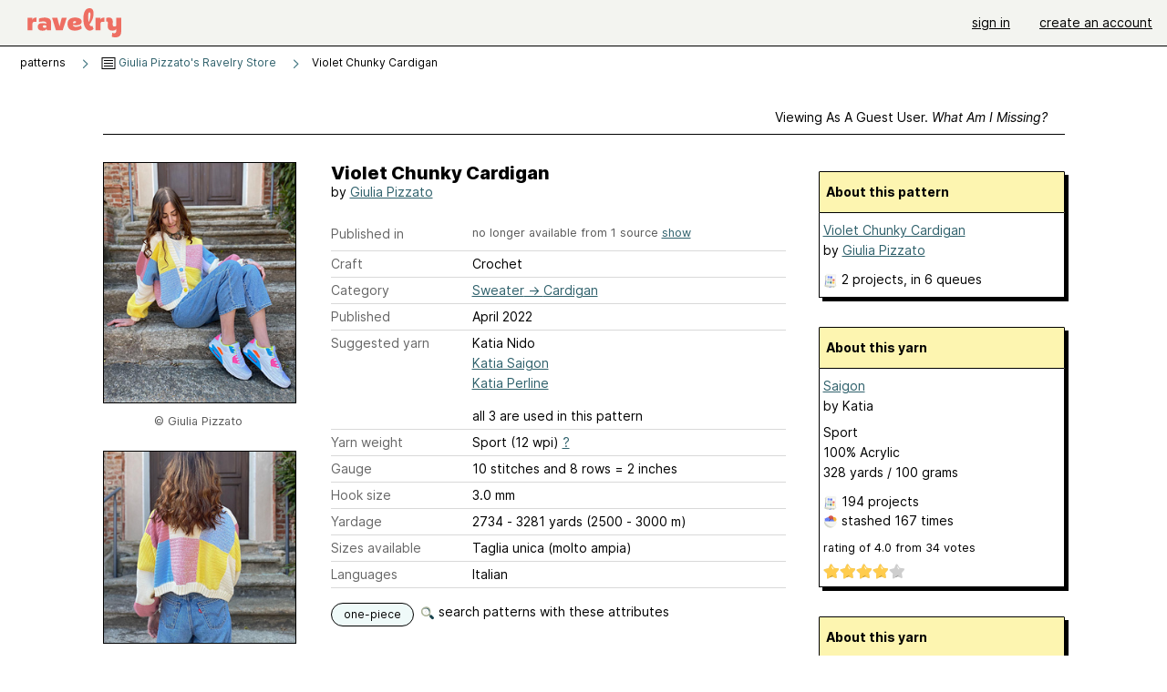

--- FILE ---
content_type: text/html; charset=utf-8
request_url: https://www.ravelry.com/patterns/library/violet-chunky-cardigan
body_size: 7372
content:
<!DOCTYPE html>
<html class="with_scroll_padding" data-large-font="0" lang="en" xml:lang="en" xmlns="http://www.w3.org/1999/xhtml">
<head>
<title>Ravelry: Violet Chunky Cardigan pattern by Giulia Pizzato</title>
<meta content="text/html; charset=utf-8" http-equiv="Content-Type" />
<meta content="9gX8QFKhNyp/RC/r8cjmP8+qq48ANxtY8r+FBaRO5yE=" id="authenticity-token" name="authenticity-token" />
<meta content="origin-when-crossorigin" name="referrer" />
<meta content="noodp" name="robots" />
<meta content="&#x000A;Materiale :" name="Description" />
<meta content="Ravelry" name="application-name" />
<meta content="Ravelry" name="apple-mobile-web-app-title" />
<link rel="manifest" href="/manifest.webmanifest?v=20231002">
<link href="https://style-cdn.ravelrycache.com/stylesheets/ravelry_legacy_v1_2_2511201357.css" rel="Stylesheet" type="text/css" />
<link href="https://style-cdn.ravelrycache.com/stylesheets/ravelry_components_v1_2_2511201817.css" rel="Stylesheet" type="text/css" />


<script src="https://style-cdn.ravelrycache.com/javascripts/base11_2406161035.js" type="text/javascript"></script>
<script src="https://style-cdn.ravelrycache.com/javascripts/ravelry_2601201825.js" type="text/javascript"></script>





<link rel="apple-touch-icon" sizes="57x57" href="/images/assets/favicons/apple-touch-icon-57x57.png?v=2">
<link rel="apple-touch-icon" sizes="60x60" href="/images/assets/favicons/apple-touch-icon-60x60.png?v=2">
<link rel="apple-touch-icon" sizes="72x72" href="/images/assets/favicons/apple-touch-icon-72x72.png?v=2">
<link rel="apple-touch-icon" sizes="76x76" href="/images/assets/favicons/apple-touch-icon-76x76.png?v=2">
<link rel="apple-touch-icon" sizes="114x114" href="/images/assets/favicons/apple-touch-icon-114x114.png?v=2">
<link rel="apple-touch-icon" sizes="120x120" href="/images/assets/favicons/apple-touch-icon-120x120.png?v=2">
<link rel="apple-touch-icon" sizes="144x144" href="/images/assets/favicons/apple-touch-icon-144x144.png?v=2">
<link rel="apple-touch-icon" sizes="152x152" href="/images/assets/favicons/apple-touch-icon-152x152.png?v=2">
<link rel="apple-touch-icon" sizes="180x180" href="/images/assets/favicons/apple-touch-icon-180x180.png?v=2">
<link rel="icon" type="image/png" href="/images/assets/favicons/android-chrome-192x192.png?v=2" sizes="192x192">
<link rel="icon" type="image/png" href="/images/assets/favicons/favicon-16x16.png?v=2" sizes="16x16">
<link rel="icon" type="image/png" href="/images/assets/favicons/favicon-32x32.png?v=2" sizes="32x32">
<link rel="icon" type="image/png" href="/images/assets/favicons/favicon-96x96.png?v=2" sizes="96x96">
<meta name="msapplication-TileImage" content="/images/assets/favicons/mstile-144x144.png?v=2">
<meta content="@ravelry" name="twitter:site">
<meta content="summary_large_image" name="twitter:card">
<meta content="Violet Chunky Cardigan pattern by Giulia Pizzato" name="twitter:title">
<meta content="
Materiale :
" name="twitter:description">
<meta content="https://images4-a.ravelrycache.com/uploads/GiuliaPizzato/851487480/IMG-20220423-WA0016_medium2.jpg" name="twitter:image:src">
<meta content="https://images4-a.ravelrycache.com/uploads/GiuliaPizzato/851487480/IMG-20220423-WA0016_medium2.jpg" name="twitter:image">
<meta content="Ravelry" property="og:site_name">
<meta content="Violet Chunky Cardigan pattern by Giulia Pizzato" property="og:title">
<meta content="
Materiale :
" property="og:description">
<meta content="https://images4-g.ravelrycache.com/uploads/GiuliaPizzato/851487480/IMG-20220423-WA0016_small2.jpg#webp" property="og:image">
<meta content="1691860345" property="og:updated_time">

<link rel="search" type="application/opensearchdescription+xml" title="Ravelry" href="http://www.ravelry.com/search.xml">
<script async defer data-domain="ravelry.com" src="https://plausible.io/js/plausible.js"></script>
</head>
<body class="patterns patterns_show show_action  with_responsive with_subnavigation with_subnavigation--all   wide_core_item_page normal with_frontend_v1_2 with_navigation_v2 with_typeface_default theme_automatic theme_merino theme_light_merino">
<div id="page">
<div data-autohide-nav-touch="1" data-autohide-nav="0" data-disable-auto-emoji="0" data-disable-facebook="0" data-disable-forums-menu="0" data-disable-magic-mentions="0" data-disable-quick-magic-links="0" data-flair-week="0" data-light-theme="merino" data-photos-add-to-tail="0" data-photos-auto-edit="0" data-stop-gifs="0" data-theme-disable-switching="0" data-theme="merino" id="user_preference_data" style="display: none"></div>
<div id="page_header">
<div class="navigation_v2" id="navigation_v2" role="navigation">
<span class="navigation_v2__pillarbox navigation_v2__pillarbox--first"></span>
<a class="navigation_v2__logo rsp_hidden" href="/">
<img alt="Ravelry Logo" class="navigation_v2__logo__secondary navigation_v2__logo__secondary--guest rsp_hidden" id="navigation_logo_secondary" src="https://style-cdn.ravelrycache.com/images/assets/logos/secondary.svg" style="display: none;" />
<img alt="Ravelry Logo" class="navigation_v2__logo__text" id="navigation_logo_text" src="https://style-cdn.ravelrycache.com/images/assets/logos/primary.svg" />
</a>
<a href="/" class="rsp_only navigation_v2__tab navigation_v2__tab--active">ravelry</a>
<a class="navigation_v2__tab registered_preview" href="#" style="display: none;">patterns</a>
<a class="navigation_v2__tab registered_preview" href="#" style="display: none;">yarns</a>
<a class="navigation_v2__tab registered_preview" href="#" style="display: none;">people</a>
<a class="navigation_v2__tab registered_preview" href="#" style="display: none;">groups</a>
<span class="navigation_v2__spacer navigation_v2__spacer--guestlogin"></span>
<a class="navigation_v2__tab registered_preview" href="#" style="display: none;">forums</a>
<a class="navigation_v2__tab registered_preview" href="#" style="display: none;">my notebook</a>
<a class="rsp_only navigation_v2__tab navigation_v2__tab--guestlogin" href="/" title="Ravelry">
<img alt="" src="https://style-cdn.ravelrycache.com/images/assets/logos/primary.svg" />
</a>
<div class="navigation_v2__tab navigation_v2__tab--guestlogin">
<a href="/account/login?return_to=/patterns/library/violet-chunky-cardigan">sign in</a>
</div>
<div class="navigation_v2__tab navigation_v2__tab--guestlogin">
<a href="/invitations">create an account</a>
</div>
<span class="rsp_only navigation_v2__spacer navigation_v2__spacer--guestlogin"></span>
<span class="navigation_v2__pillarbox navigation_v2__pillarbox--last"></span>
</div>
</div>
<div id="searchlight_window">
<div class="searchlight_dialog">
<div class="searchlight_dialog__search">
<form autocomplete="off" class="fancy_form searchlight_dialog__form" onsubmit="R.searchlight.search(); return false;">
<input autocomplete="off" class="searchlight_dialog__search_box" id="searchlight_dialog_input" placeholder="search by name: patterns, yarns, people..." type="text" />
<img alt="" aria-hidden="true" class="searchlight_dialog__progress icon_16 o-icon--loading_tiny_alternate o-icon o-icon--xs" id="searchlight_dialog_progress" src="https://style-cdn.ravelrycache.com/images/assets/icons/ui/tiny-loader.svg?v=34" style="display: none;" />
</form>
<div class="searchlight_dialog__results" id="searchlight_dialog_results"></div>
<div class="searchlight_dialog__advanced_links" id="searchlight_dialog_links">
<div style="padding-bottom: 1em;">
advanced search
</div>
<ul class="searchlight_dialog__advanced_links__list">
<li><a href="/patterns/search#query=" class="searchlight_dialog__advanced_links__link" id="searchlight_patterns_advanced">patterns</a></li>
<li><a href="/projects/search#query=" class="searchlight_dialog__advanced_links__link">projects</a></li>
<li><a href="/designers/search#query=" class="searchlight_dialog__advanced_links__link">designers</a></li>
<li><a href="/sources/search#query=" class="searchlight_dialog__advanced_links__link">sources</a></li>
</ul>
<ul class="searchlight_dialog__advanced_links__list">
<li><a href="/yarns/search#query=" class="searchlight_dialog__advanced_links__link">yarns</a></li>
<li><a href="/stash/search#query=" class="searchlight_dialog__advanced_links__link">stashes</a></li>
<li><a href="/shops/search#query=" class="searchlight_dialog__advanced_links__link">yarn shops</a></li>
<li><a href="/yarns/brands/search#query=" class="searchlight_dialog__advanced_links__link">brands</a></li>
<li><a href="/fiber/stash/search#query=" class="searchlight_dialog__advanced_links__link">fiber</a></li>
</ul>
<ul class="searchlight_dialog__advanced_links__list">
<li><a href="/people/search#query=" class="searchlight_dialog__advanced_links__link">people</a></li>
<li><a href="/groups/search#alive=yes&amp;query=" class="searchlight_dialog__advanced_links__link">groups</a></li>
<li><a href="/discuss/search#query=&amp;view=posts" class="searchlight_dialog__advanced_links__link">forum posts</a></li>
<li><a href="/discuss/search#query=&amp;view=topics" class="searchlight_dialog__advanced_links__link">topics</a></li>
<li><a href="/events/search#query=" class="searchlight_dialog__advanced_links__link">events</a></li>
</ul>
<div style="clear:both;" class="c_d"></div>

</div>
</div>
<div class="searchlight_dialog__recently_viewed" id="searchlight_dialog_recently_viewed"></div>
<div class="searchlight_dialog__saved_searches" id="searchlight_dialog_saved_searches"></div>
<div style="clear:both;" class="c_d"></div>
</div>

</div>
<div id="content" role="main">
<div id="main"></div>
<div class="page_title">
Violet Chunky Cardigan
<span class="page_title__subtitle">
by <a href="https://www.ravelry.com/designers/giulia-pizzato">Giulia Pizzato</a>
</span>
</div>
<div class="rsp_only" id="mobile_tool_buttons" style="display: none"></div>
<div class="heading patterns_heading rsp_hidden">
<h2 class="breadcrumbs  breadcrumbs--subnavigation"><span class="navigation_v2__pillarbox navigation_v2__pillarbox--first"></span><span class="breadcrumbs__crumbs"><span class="breadcrumbs__crumb"><strong><span class="r_link_to ">patterns</span></strong></span> <span class="breadcrumb_divider breadcrumbs__divider">></span> <span class="breadcrumbs__crumb"><span class="breadcrumbs__crumb__menu" data-menu-content-url="https://www.ravelry.com/patterns/library/violet-chunky-cardigan/navigation_sources"><a href="https://www.ravelry.com/patterns/sources/giulia-pizzatos-ravelry-store-2"><img alt="" class="breadcrumbs__indicator subnavigation_only" src="https://style-cdn.ravelrycache.com/images/breadcrumb-menu-indicator.png" srcset="https://style-cdn.ravelrycache.com/images/breadcrumb-menu-indicator.png 1x, https://style-cdn.ravelrycache.com/images/breadcrumb-menu-indicator-2x.png 2x" /> Giulia Pizzato's Ravelry Store</a><div class="breadcrumbs__menu " style="position: absolute; display: none;"><ul aria-haspopup="true" class="navigation_v2__menu"></ul></div></span></span> <span class="breadcrumb_divider breadcrumbs__divider">></span> <span class="breadcrumbs__crumb breadcrumbs__crumb--active">Violet Chunky Cardigan</span></span> <span class="breadcrumbs__tools"></span><span class="navigation_v2__pillarbox navigation_v2__pillarbox--last"></span></h2></div>
<div class="core_item_container editor tab_bar_container tab_bar_container--guest tab_bar_container--with_button_box tab_bar_container--with_hero">
<div class="tabs tabs--subnavigation tabs--tab_builder tab_bar_responsive tabs--subnavigation_overflowable tabs--with_page_type tabs--tabset_pattern tab_bar_responsive--with_counts tab_bar_responsive--with_border tab_bar_responsive--with_ellipsis_menu patterns_tabs" data-tabset-id="pattern" id="tabset"><div class="tabs__shim"></div><div class="tabs__sections tabs__sections--subnavigation"><ul class="rsp_hidden tabs__sections__page_type"><li><img alt="" aria-hidden="true" class="icon_16 o-icon--patterns o-icon o-icon--xs" src="https://style-cdn.ravelrycache.com/images/assets/icons/patterns.svg?v=34" /> Pattern</li></ul><ul class="rsp_hidden tabs__sections__default"><li class="tab_bar_container__guest_link"><span class="static_tab" id="guest_tab"><a href="#" onclick="R.patterns.previewRegisteredFeatures(); return false;">Viewing as a guest user. <span>What am I missing?</span><div class="c-navigation_indicator"><div class="c-navigation_indicator__snake"></div></div></a></span></li> <li aria-current="page" id="current"><span class="static_tab" id="show_tab"><a href="https://www.ravelry.com/patterns/library/violet-chunky-cardigan">details<div class="c-navigation_indicator"><div class="c-navigation_indicator__snake"></div></div></a></span></li> <li class="tab_bar_responsive__overflow"><span class="static_tab" id="yarns_tab"><a href="https://www.ravelry.com/patterns/library/violet-chunky-cardigan/yarns">yarn ideas<div class="c-navigation_indicator"><div class="c-navigation_indicator__snake"></div></div></a></span></li> <li><span class="static_tab" id="people_tab"><a href="https://www.ravelry.com/patterns/library/violet-chunky-cardigan/people">projects (2)<div class="c-navigation_indicator"><div class="c-navigation_indicator__snake"></div></div></a></span></li> <li class="tab_bar_responsive__overflow--auto"><span class="static_tab" id="comments_tab"><a href="https://www.ravelry.com/patterns/library/violet-chunky-cardigan/comments"> comments<div class="c-navigation_indicator"><div class="c-navigation_indicator__snake"></div></div></a></span></li> <li class="tab_bar_responsive__overflow rsp_only"><span class="static_tab" id="editors_tab"><a href="https://www.ravelry.com/patterns/library/violet-chunky-cardigan/editors"> editing<div class="c-navigation_indicator"><div class="c-navigation_indicator__snake"></div></div></a></span></li> <li><span class="static_tab" id="ellipsis_tab"><a class="rsp_hidden" href="#" onclick="R.quicknav.open('https://www.ravelry.com/patterns/library/violet-chunky-cardigan/navigation_quicknav'); return false;" title="More..."><img alt="More options" class="icon_16 o-icon--more_menu_horizontal o-icon o-icon--xs" id="navigation_selector_1236896" src="https://style-cdn.ravelrycache.com/images/assets/icons/more-horizontal-on-light.svg?v=34" title="More options" /><div class="c-navigation_indicator"><div class="c-navigation_indicator__snake"></div></div></a></span></li></ul><a class="tabs__overflow_indicator subnavigation_only"><img alt="Expand" class="icon_16 o-icon--tabs_expand o-icon o-icon--xs" src="https://style-cdn.ravelrycache.com/images/assets/icons/arrow-double-chevron-right.svg?v=34" /></a><ul class="tabs__sections__priority rsp_hidden"><li aria-current="page" id="current"><span class="static_tab" id="show_tab"><a href="https://www.ravelry.com/patterns/library/violet-chunky-cardigan">details<div class="c-navigation_indicator"><div class="c-navigation_indicator__snake"></div></div></a></span></li></ul></div><div class="tabs__shim"></div><ul class="tabs__legacy"><li class="tab_bar_container__guest_link"><span class="static_tab" id="guest_tab"><a href="#" onclick="R.patterns.previewRegisteredFeatures(); return false;">Viewing as a guest user. <span>What am I missing?</span><div class="c-navigation_indicator"><div class="c-navigation_indicator__snake"></div></div></a></span></li> <li aria-current="page" id="current"><span class="static_tab" id="show_tab"><a href="https://www.ravelry.com/patterns/library/violet-chunky-cardigan">details<div class="c-navigation_indicator"><div class="c-navigation_indicator__snake"></div></div></a></span></li> <li class="tab_bar_responsive__overflow"><span class="static_tab" id="yarns_tab"><a href="https://www.ravelry.com/patterns/library/violet-chunky-cardigan/yarns">yarn ideas<div class="c-navigation_indicator"><div class="c-navigation_indicator__snake"></div></div></a></span></li> <li><span class="static_tab" id="people_tab"><a href="https://www.ravelry.com/patterns/library/violet-chunky-cardigan/people">projects (2)<div class="c-navigation_indicator"><div class="c-navigation_indicator__snake"></div></div></a></span></li> <li class="tab_bar_responsive__overflow--auto"><span class="static_tab" id="comments_tab"><a href="https://www.ravelry.com/patterns/library/violet-chunky-cardigan/comments"> comments<div class="c-navigation_indicator"><div class="c-navigation_indicator__snake"></div></div></a></span></li> <li class="tab_bar_responsive__overflow rsp_only"><span class="static_tab" id="editors_tab"><a href="https://www.ravelry.com/patterns/library/violet-chunky-cardigan/editors"> editing<div class="c-navigation_indicator"><div class="c-navigation_indicator__snake"></div></div></a></span></li> <li><span class="static_tab" id="ellipsis_tab"><a class="rsp_hidden" href="#" onclick="R.quicknav.open('https://www.ravelry.com/patterns/library/violet-chunky-cardigan/navigation_quicknav'); return false;" title="More..."><img alt="More options" class="icon_16 o-icon--more_menu_horizontal o-icon o-icon--xs" id="navigation_selector_1236896" src="https://style-cdn.ravelrycache.com/images/assets/icons/more-horizontal-on-light.svg?v=34" title="More options" /><div class="c-navigation_indicator"><div class="c-navigation_indicator__snake"></div></div></a></span></li><li class="tab_bar_responsive__spacer rsp_only"></li><li class="tab_bar_responsive__show_more rsp_only"><span class="static_tab" id="responsive_more_tab"><a href="#">•••<div class="c-navigation_indicator"><div class="c-navigation_indicator__snake"></div></div></a></span></li></ul></div><div class="panels">
<div class="panel core_item_panel" id="show_panel">
<div class="photo_gallery_container" data-debug="none" id="pattern_gallery_container">
<div class="photo_gallery_hero rsp_only">
<div class="touch_gallery__item" id="slideshow_element">
<img class="lazy_srcset lazy_srcset--loading" data-lazy-srcset="https://images4-g.ravelrycache.com/uploads/GiuliaPizzato/851487480/IMG-20220423-WA0016_small2.jpg 1x, https://images4-a.ravelrycache.com/uploads/GiuliaPizzato/851487480/IMG-20220423-WA0016_medium2.jpg 2x" height="80.0vw" id="hero_photo_112367750" onclick="R.photos.responsiveFullscreen(this); return false;" src="https://images4-f.ravelrycache.com/uploads/GiuliaPizzato/851487480/IMG-20220423-WA0016_thumbnail.jpg" />
</div>
</div>

<div class="photo_gallery resizable_photo_gallery resizable_photo_gallery--size_3">
<div class="photo_gallery__section photo_gallery__section--1 section">
<div class="photo_border framed_photo photo_gallery__border "><div class="photo_frame photo_gallery__frame real_photo"><div class="photo photo_gallery__photo full_height_photo zoomable_photo" id="photo_112367750"><picture><source media="(max-width: 487px)" srcset="[data-uri]" /><img alt="" class="" data-image-height="263" data-image-width="210" data-photo-id="112367750" height="false" src="https://images4-g.ravelrycache.com/uploads/GiuliaPizzato/851487480/IMG-20220423-WA0016_small2.jpg" srcset="https://images4-g.ravelrycache.com/uploads/GiuliaPizzato/851487480/IMG-20220423-WA0016_small2.jpg 1x, https://images4-g.ravelrycache.com/uploads/GiuliaPizzato/851487480/IMG-20220423-WA0016_medium.jpg 2x" style="left: 0px;width: 210px; max-width: 210px;" width="210" /></picture></div></div></div>
<div class="copyright rsp_hidden">
&copy Giulia Pizzato
</div>
</div>
<div class="photo_gallery__section photo_gallery__section--2 section">
<div class="photo_border framed_photo photo_gallery__border "><div class="photo_frame photo_gallery__frame real_photo"><div class="photo photo_gallery__photo zoomable_photo" id="photo_112367751"><picture><source media="(max-width: 487px)" srcset="[data-uri]" /><img alt="" class="" data-image-height="263" data-image-width="210" data-photo-id="112367751" height="263" src="https://images4-g.ravelrycache.com/uploads/GiuliaPizzato/851487439/IMG-20220423-WA0017_small2.jpg" srcset="https://images4-g.ravelrycache.com/uploads/GiuliaPizzato/851487439/IMG-20220423-WA0017_small2.jpg 1x, https://images4-g.ravelrycache.com/uploads/GiuliaPizzato/851487439/IMG-20220423-WA0017_medium.jpg 2x" style="left: 0px;top: -27px;width: 210px; max-width: 210px;" width="210" /></picture></div></div></div>
<div class="copyright rsp_hidden">
&copy Giulia Pizzato
</div>
</div>
<div class="photo_gallery__section photo_gallery__section--3 section">
<div class="photo_border framed_photo photo_gallery__border "><div class="photo_frame photo_gallery__frame real_photo"><div class="photo photo_gallery__photo zoomable_photo" id="photo_112367752"><picture><source media="(max-width: 487px)" srcset="[data-uri]" /><img alt="" class="" data-image-height="264" data-image-width="211" data-photo-id="112367752" height="264" src="https://images4-f.ravelrycache.com/uploads/GiuliaPizzato/851487413/IMG-20220423-WA0018_small2.jpg" srcset="https://images4-f.ravelrycache.com/uploads/GiuliaPizzato/851487413/IMG-20220423-WA0018_small2.jpg 1x, https://images4-f.ravelrycache.com/uploads/GiuliaPizzato/851487413/IMG-20220423-WA0018_medium.jpg 2x" style="left: -1px;top: -27px;width: 211px; max-width: 211px;" width="211" /></picture></div></div></div>
<div class="copyright rsp_hidden">
&copy Giulia Pizzato
</div>
</div>
<div style="clear:both;" class="c_d"></div>
<div class="buy_box_section rsp_hidden" style="text-align: center; margin-right: 21px; padding-top: 10px;">

</div>

</div>
</div>

<div class="show view_core_item view_core_item--legacy core_item_content">
<h2 class="rsp_hidden">
Violet Chunky Cardigan

</h2>
<div class="pattern_author core_item_content__attribution">
by <a href="https://www.ravelry.com/designers/giulia-pizzato">Giulia Pizzato</a>
</div>
<div class="fields core_item_inner core_item_content__fields">
<fieldset>
<div class="field core_item_content__field">
<label class="core_item_content__label">Published in</label>
<div class="value">

<div id="collapsed" style="display: none;">
<div class="source" style="margin-bottom: .5em;">
<img class="inline" height="16" src="https://style-cdn.ravelrycache.com/images/patternbadge-outofprint.png" style="border: 0; padding: 0;" title="Not available: this pattern is no longer available from this source" width="16" />
<a href="https://www.ravelry.com/patterns/sources/giulia-pizzatos-ravelry-store-2">Giulia Pizzato's Ravelry Store</a>
</div>

</div>
<div class="source color-text_understated" id="more_sources" style="padding-bottom: .5em; font-size: .9em;">
no longer available from 1 source
<a href="#" id="show_sources" onclick="$('collapsed').toggle(); $('hide_sources').show(); $(this).hide();; return false;">show</a>
<a href="#" id="hide_sources" onclick="$('collapsed').toggle(); $('show_sources').show(); $(this).hide();; return false;" style="display: none;">hide</a>
</div>
</div>
</div>
<div class="field core_item_content__field">
<label class="core_item_content__label">Craft</label>
<div class="value">
Crochet
</div>
</div>
<div class="field core_item_content__field">
<label class="core_item_content__label">Category</label>
<div class="value">
<div class="category"><a href="/patterns/popular/cardigan"><span>Sweater</span> &rarr; <span>Cardigan</span></a></div>
</div>
</div>
<div class="field core_item_content__field">
<label class="core_item_content__label">Published</label>
<div class="value">
April
2022
</div>
</div>
<div class="field core_item_content__field">
<label class="core_item_content__label">
Suggested yarn
</label>
<div class="value core_item_content__value">Katia Nido</div>
<div class="value core_item_content__value"><a href="https://www.ravelry.com/yarns/library/katia-saigon">Katia Saigon</a></div>
<div class="value core_item_content__value"><a href="https://www.ravelry.com/yarns/library/katia-perline">Katia Perline</a></div>
<div class="value core_item_content__value" style="padding-top: 1em;">
all 3
are used in this pattern
</div>
</div>
<div class="field core_item_content__field" id="in_my_stash_uncached" style="display: none;"></div>
<div class="field core_item_content__field" id="queued_uncached" style="display: none;"></div>
<div class="field core_item_content__field">
<label class="core_item_content__label">
Yarn weight
</label>
<div class="value">
Sport (12 wpi)
<a href="#" onclick="R.utils.popup({title: 'Yarn weight help', height: 400, width: 780, url: '/help/yarn/weights?highlight=10'}); return false;"> ? </a>
</div>
</div>
<div class="field core_item_content__field">
<label class="core_item_content__label">Gauge</label>
<div class="value">
10 stitches and 8 rows = 2 inches
</div>
</div>
<div class="field core_item_content__field">
<label class="core_item_content__label">Hook size</label>
<div class="value">3.0 mm</div>
</div>
<div class="field core_item_content__field">
<label class="core_item_content__label">Yardage</label>
<div class="value">
2734 - 3281 yards (2500 - 3000 m)
</div>
</div>
<div class="field core_item_content__field">
<label class="core_item_content__label">Sizes available</label>
<div class="value">
Taglia unica (molto ampia)
</div>
</div>
<div class="field core_item_content__field core_item_content__field--languages" id="language_field">
<label class="core_item_content__label">Languages</label>
<div class="value">
<span class="core_item_content__field__language">
Italian
</span>
</div>
</div>

<div class="core_item__tags">
<div class="value" style="margin-left: 0; margin-top: 16px;">
<ul class="tag_set">
<li class="tag">
<a href="/patterns/attributes/one-piece" title="worked in one piece, either seamlessly or with seams.">one-piece</a>
</li>
<li style="background: transparent;">
<a class="with_img" href="#" id="similar_search_link" onclick="R.patterns.similarSearch(1236896); return false;" style="background-color: transparent; white-space: nowrap;"><img alt="Search" class="inline icon_16 o-icon--search_label o-icon o-icon--xs" height="16" src="https://style-cdn.ravelrycache.com/images/assets/icons/search-general.svg?v=34" style="border: none;" title="build a similar search" width="16" /> search patterns with these attributes</a>
</li>
</ul>
<div style="clear:both;" class="c_d"></div>
</div>
</div>
</fieldset>
</div>
<div id="prenotes" style="scroll-margin: 6rem;"></div>
<div class="downloadable core_item_content__text_block responsive_stack--1 rsp_hidden">
<!-- / buy box placeholder -->
</div>
<div class="downloadable core_item_content__text_block">
<span class="pattern_availability_long">
Discontinued.
This digital pattern is no longer available online.
</span>

</div>
<div class="notes markdown core_item_content__text_block core_item_content__text_block--notes">

<p><em>Materiale</em> :</p>

<p>Saigon by Katia Filati <br />100% acrilico <br />100gr = 300mt</p>

<p>Nido by Katia Filati <br />100% acrilico <br />50gr = 321mt</p>

<p>Perline by Katia Filati <br />60% Poliammide - 40% Poliestere <br />50gr = 80mt</p>

<p><em>Quantità e colori</em> : <br />Saigon : <br />Giallo Limone cod. 11 = 2 gomitoli (450 mt circa) <br />Blu cod. 15 = 2 gomitoli (450 mt circa) <br />Rosato medio = 2 gomitoli (450 mt circa) <br />Panna cod. 3 = 3 gomitoli (750 mt circa)</p>

<p>Nido : <br />Rosato cod. 120 = 1 gomitolo (300 mt circa)</p>

<p>Perline : <br />Bianco cod. 100 = 2 gomitoli (120 mt circa)</p>

<p><em>Uncinetto</em> : numero 3</p>

<p><em>Tecniche Impiegate</em> : <br />Maglia alta, maglia bassa, maglia bassissima, <br />lavorazione in costa davanti e dietro e <br />lavorazione a spirale.</p>

<p><em>Breve spiegazione del lavoro</em> : <br />Iniziate montando un numero di catenelle pari a 85 cm <br />(200 catenelle nel mio caso), dividete questo numero <br />per 5 che saranno i cambi colore che dovrete <br />effettuare nella lavorazione. <br />Proseguite a maglia alta e ogni 17 cm ovvero 40 maglie <br />cambierete il colore. <br />La lavorazione inizierà nella parte posteriore del <br />cardigan a pannello fino alle spalle. <br />Per continuare lavorerete la parte delle spalle e quella <br />anteriore sempre a pannello lasciando lo spazio per la <br />scollatura. <br />Una volta finito il corpo centrale del capo dovrete <br />cucire i laterali lasciando lo scalfo manica. <br />Le maniche dovrete lavorarle in circolare. <br />E per finire realizzate un bordo a maglie in rilievo così <br />da renderlo elastico.</p>

</div>
</div>
<div class="sidebar core_item_sidebar core_item_sidebar--patterns">
<div class="registered_preview rsp_hidden" id="tool_buttons" style="display: none;">
<div id="button_box">
<a class="button favorites_button" href="#">
<img alt="" aria-hidden="true" class="icon_16 o-icon--favorites_add o-icon o-icon--xs" src="https://style-cdn.ravelrycache.com/images/assets/icons/favorites.svg?v=34" />
<span>save in favorites</span>
</a>
<a class="button queue_button" href="#">
<img alt="" aria-hidden="true" class="icon_16 o-icon--queue_add o-icon o-icon--xs" src="https://style-cdn.ravelrycache.com/images/assets/icons/queue.svg?v=34" />
<span>add to queue</span>
</a>
</div>
</div>
<div style="clear:both;" class="c_d"></div>
<div class="rsp_hidden" id="pattern_source">
</div>
<div class="pattern_summary">
<div class="pattern_summary box box--sidebar box--notebook">
<div class="box_title box_title--sidebar">
About this pattern
</div>
<div class="box_contents box_contents--sidebar" data-pattern-id="1236896" id="pattern_summary_content">
<div class="pattern_name item">
<a href="https://www.ravelry.com/patterns/library/violet-chunky-cardigan" class="fn">Violet Chunky Cardigan</a>
</div>
<div class="pattern_author">by <a href="https://www.ravelry.com/designers/giulia-pizzato">Giulia Pizzato</a></div>
<div class="pattern_people summary_box_people">
<img alt="" aria-hidden="true" class="inline icon_16 o-icon--projects o-icon o-icon--xs" src="https://style-cdn.ravelrycache.com/images/assets/icons/projects.svg?v=34" />
<span class="r_link_to ">2 projects</span>,
in 6 queues

</div>
<div>
</div>
</div>
<div style="clear:both;" class="c_d"></div>
</div>
<div class="user_editable">
</div>

</div>
<div class="yarn_summary">
<div class="yarn_summary_container">
<div class="yarn_summary box box--sidebar" id="yarn_115383_summary">
<div class="box_title box_title--sidebar">
About this yarn
</div>
<div class="box_contents box_contents--sidebar yarn_summary_content" data-yarn-id="115383" id="yarn_115383_content">
<div class="yarn_name item">
<a href="https://www.ravelry.com/yarns/library/katia-saigon" class="fn">Saigon</a>
</div>
<div class="yarn_company">
by <span class="r_link_to ">Katia</span>
</div>
<div class="fiber_and_weight">
Sport
</div>
<div class="fibers">
100% Acrylic
</div>
<div class="yardage">
328 yards
 / 
100
grams
</div>
<div class="pattern_people summary_box_people">
<p style="line-height: 1.5em;">
<img alt="" aria-hidden="true" class="inline icon_16 o-icon--projects o-icon o-icon--xs" src="https://style-cdn.ravelrycache.com/images/assets/icons/projects.svg?v=34" />
<span class="r_link_to ">194 projects</span>
</p>
<p style="line-height: 1.5em;">
<img alt="" aria-hidden="true" class="inline icon_16 o-icon--stash o-icon o-icon--xs" src="https://style-cdn.ravelrycache.com/images/assets/icons/stash.svg?v=34" />
stashed
<span class="r_link_to ">167 times</span>
</p>
</div>
<div>
<div class="average" style="font-size: .9em; padding-bottom: .5em;">
rating
of
<span class="rating">4.0</span>
from
<span class='votes'>34</span> votes
</div>
<div class="inline_stars"><div class="rating-foreground inline_stars_rating" style="width:71px;" title="3.97 out of 5"></div></div>
</div>
</div>
</div>
</div>
<div id="yarn_buying_options">
<div class="zone_specific_yarn_links" id="guest_specific_yarn_links"></div>
</div>
<div class="user_editable">
</div>

<div class="yarn_summary_container">
<div class="yarn_summary box box--sidebar" id="yarn_196876_summary">
<div class="box_title box_title--sidebar">
About this yarn
</div>
<div class="box_contents box_contents--sidebar yarn_summary_content" data-yarn-id="196876" id="yarn_196876_content">
<div class="yarn_name item">
<a href="https://www.ravelry.com/yarns/library/katia-perline" class="fn">Perline</a>
</div>
<div class="yarn_company">
by <span class="r_link_to ">Katia</span>
</div>
<div class="fiber_and_weight">
Aran
</div>
<div class="fibers">
60% Nylon, 40% Polyester
</div>
<div class="yardage">
87 yards
 / 
50
grams
</div>
<div class="pattern_people summary_box_people">
<p style="line-height: 1.5em;">
<img alt="" aria-hidden="true" class="inline icon_16 o-icon--projects o-icon o-icon--xs" src="https://style-cdn.ravelrycache.com/images/assets/icons/projects.svg?v=34" />
<span class="r_link_to ">42 projects</span>
</p>
<p style="line-height: 1.5em;">
<img alt="" aria-hidden="true" class="inline icon_16 o-icon--stash o-icon o-icon--xs" src="https://style-cdn.ravelrycache.com/images/assets/icons/stash.svg?v=34" />
stashed
<span class="r_link_to ">22 times</span>
</p>
</div>
<div>
</div>
</div>
</div>
</div>
<div class="user_editable">
</div>


</div>
<div class="author_summary">
<div class="box box--sidebar">
<div class="box_title box_title--sidebar">
More from Giulia Pizzato
</div>
<div class="box_contents box_contents--sidebar">
<div class="c-media_medium pattern">
<div class="c-media_medium__figure thumbnail thumbnail--with_photo">
<a href="https://www.ravelry.com/patterns/library/fiore-di-lino-2" title="Fiore di lino"><img alt="Fiore di lino pattern " src="https://images4-f.ravelrycache.com/uploads/GiuliaPizzato/699671899/FB_IMG_1587815902729_square.jpg" /></a>
</div>
<div class="c-media_medium__body details">
<div class="name"><a href="https://www.ravelry.com/patterns/library/fiore-di-lino-2">Fiore di lino</a></div>
<div class="people">

</div>
</div>
<div style="clear:both;" class="c_d"></div>
</div>
<div class="c-media_medium pattern">
<div class="c-media_medium__figure thumbnail thumbnail--with_photo">
<a href="https://www.ravelry.com/patterns/library/top-stardust-2" title="Top Stardust"><img alt="Top Stardust pattern " src="https://images4-f.ravelrycache.com/uploads/GiuliaPizzato/700608265/FB_IMG_1588248745982_square.jpg" /></a>
</div>
<div class="c-media_medium__body details">
<div class="name"><a href="https://www.ravelry.com/patterns/library/top-stardust-2">Top Stardust</a></div>
<div class="people">

</div>
</div>
<div style="clear:both;" class="c_d"></div>
</div>
<div class="c-media_medium pattern">
<div class="c-media_medium__figure thumbnail thumbnail--with_photo">
<a href="https://www.ravelry.com/patterns/library/butterfly-garden-8" title="Butterfly Garden"><img alt="Butterfly Garden pattern " src="https://images4-g.ravelrycache.com/uploads/GiuliaPizzato/702727493/IMG-20200511-WA0004_square.jpg" /></a>
</div>
<div class="c-media_medium__body details">
<div class="name"><a href="https://www.ravelry.com/patterns/library/butterfly-garden-8">Butterfly Garden</a></div>
<div class="people">

</div>
</div>
<div style="clear:both;" class="c_d"></div>
</div>
<a href="https://www.ravelry.com/designers/giulia-pizzato">See them all...</a>
<div style="clear:both;" class="c_d"></div>
</div>
</div>

</div>
<div class="bundle_summary" id="bundle_summary">
</div>
<ul class="page_date_sidebar">
<li>
First published: April 2022
</li>
<li>
Page created: April 23, 2022
</li>
<li>
<a href="https://www.ravelry.com/patterns/library/violet-chunky-cardigan/editors">Last updated: August 12, 2023 <span>&hellip;</span></a>
</li>
<li id="visits_today" style="visibility: hidden;">
<span id="visits_today_count"></span>
<span>visits in the last 24 hours</span>
</li>
<li id="visits_now" style="visibility: hidden;">
<span id="visits_now_count"></span>
<span>visitors right now</span>
</li>
</ul>

</div>


<div style="clear:both;" class="c_d"></div>
</div>
</div>
</div>
<div style="clear:both;" class="c_d"></div>

</div>
<div style="clear:both;" class="c_d"></div>
<div id="prefooter"></div>
</div>

<div aria-live="polite" class="visually_hidden u-sr-only" id="aria_live"></div>
<div class="c-footer" id="footer" role="contentinfo">
<div class="linkbar">
<a href="/">Home</a>
 | 
<a href="/about">About Us</a>
 | 
<a href="/advertisers">Advertising</a>
 | 
<a href="/purchasefinder">Purchase Finder</a>
 | 
<a href="/help">Help</a>
 | 
<a href="/about/apps">Mobile & Apps</a>
 | 
<a href="/groups/ravelry-api">API</a>
 | 
<a href="https://ravelry.statuspage.io">Site Status</a>
 | 
<a href="/about/terms">Terms of Use</a>
&amp;
<a href="/about/privacy">Privacy</a>
<a href="/help/logos" style="background-color: transparent;" title="Ravelry logos and icons"><img alt="" height="20" src="https://style-cdn.ravelrycache.com/images/assets/logos/secondary.svg?v=6" style="vertical-align: top;" width="20" /></a>
<img alt="Pride Flag" height="20" src="https://style-cdn.ravelrycache.com/images/assets/ravelry/pride.svg?v=34" style="vertical-align: top;" />
</div>
</div>
<script>var wmd_options = { output: 'Markdown', lineLength: 40, buttons: 'bold italic | link blockquote | youtube | ol ul heading h', autostart: false };</script>
<script defer="defer" src="https://www.ravelry.com/javascripts/wmd/wmd-ravelry.js?v=25" type="text/javascript"></script>

<script type="text/javascript">
//<![CDATA[
addDOMLoadEvent(function() { applyDelayedEditors(); });
//]]>
</script>


<script type="text/javascript">
//<![CDATA[
(function() {var stamp = new Date().getTime() + ';' + Math.random();var ajs = document.createElement('script'); ajs.type = 'text/javascript'; ajs.async = true;ajs.src = 'https://www.ravelry.com/enablers/s/guest_specific_yarn_links/115383?s=' + stamp + '&tag=2';var sibling = document.getElementsByTagName('script')[0];sibling.parentNode.insertBefore(ajs, sibling);})();
//]]>
</script>


</body>
</html>
